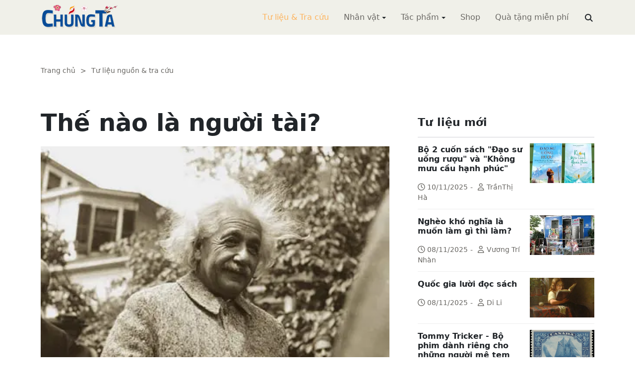

--- FILE ---
content_type: text/html; charset=utf-8
request_url: https://chungta.com/nd/tu-lieu-tra-cuu/the_nao_la_nguoi_tai-6.html
body_size: 7855
content:
<!DOCTYPE html><html xmlns="http://www.w3.org/1999/xhtml" lang="vi"><head><title>Thế nào là người tài? :: Suy ngẫm &amp; Tự vấn :: ChúngTa.com</title><meta name="viewport" content="width=device-width, initial-scale=1"/><link rel="canonical" href="https://www.chungta.com/nd/tu-lieu-tra-cuu/the_nao_la_nguoi_tai-6.html"/><link rel="preconnect" href="//cdnjs.cloudflare.com"/><link rel="preconnect" href="//fonts.googleapis.com"/><link rel="preconnect" href="//fonts.gstatic.com"/><link rel="preconnect" href="//st.chungta.com"/><link rel="preconnect" href="//fs.chungta.com"/><link rel="preconnect" href="//connect.facebook.net"/><link rel="preconnect" href="//platform.twitter.com"/><link rel="preconnect" href="//www.googletagmanager.com"/><meta name="description" content="Nhìn thấy trước một tài năng là điều rất khó. Một tài liệu của UNESCO được đúc kết từ Hội nghị của các nhà giáo dục khu vực châu Á - Thái Bình Dương đã đưa ra những quan sát nhằm phát hiện người tài khi còn ngồi trên ghế nhà trường..., ChúngTa.com - Chia sẻ tri thức, Phát triển văn hóa, Khai sáng cá nhân, Khai sáng cộng đồng"/><link rel="icon" type="image/x-icon" href="//fs.chungta.com/files/14124e6776864c6d8fb32525a6f38daa/image=x-icon/8f9ca62a95ab4e1ab9593ae1bfa3fd11/favicon.ico"/><link rel="shortcut icon" type="image/x-icon" href="//fs.chungta.com/files/14124e6776864c6d8fb32525a6f38daa/image=x-icon/8f9ca62a95ab4e1ab9593ae1bfa3fd11/favicon.ico"/><meta property="og:locale" content="vi_VN"/><meta property="og:url" content="https://www.chungta.com/nd/tu-lieu-tra-cuu/the_nao_la_nguoi_tai-6.html"/><meta property="og:title" content="Thế nào là người tài?"/><meta property="og:description" content="Nhìn thấy trước một tài năng là điều rất khó. Một tài liệu của UNESCO được đúc kết từ Hội nghị của các nhà giáo dục khu vực châu Á - Thái Bình Dương đã đưa ra những quan sát nhằm phát hiện người tài khi còn ngồi trên ghế nhà trường..."/><meta property="og:image" content="https://fs.chungta.com/thumbnailwebps/14124e6776864c6d8fb32525a6f38daa/0/0/0/b8a3c5d6c7764d1cb7f68045f51cacb3/0/2009/0003327020402/the-nao-la-nguoi-tai.webp"/><meta property="og:image" content="https://fs.chungta.com/images/14124e6776864c6d8fb32525a6f38daa/f755dfbf8e144443b8a8d0f98725920c/ChungTa.com-cover.jpg.webp"/><meta name="twitter:card" content="summary_large_image"/><meta name="twitter:title" content="Thế nào là người tài?"/><meta name="twitter:description" content="Nhìn thấy trước một tài năng là điều rất khó. Một tài liệu của UNESCO được đúc kết từ Hội nghị của các nhà giáo dục khu vực châu Á - Thái Bình Dương đã đưa ra những quan sát nhằm phát hiện người tài khi còn ngồi trên ghế nhà trường..."/><meta name="twitter:image" content="https://fs.chungta.com/thumbnailwebps/14124e6776864c6d8fb32525a6f38daa/0/0/0/b8a3c5d6c7764d1cb7f68045f51cacb3/0/2009/0003327020402/the-nao-la-nguoi-tai.webp"/><meta name="twitter:image" content="https://fs.chungta.com/images/14124e6776864c6d8fb32525a6f38daa/f755dfbf8e144443b8a8d0f98725920c/ChungTa.com-cover.jpg.webp"/><meta property="og:type" content="article"/><meta property="fb:pages" content="113265397099"/><meta property="fb:admins" content="1223198359,1203931357"/><meta property="fb:app_id" content="111535571443"/><meta property="article:author" content="https://www.facebook.com/chungtachamcom"/><link rel="stylesheet" crossorigin="anonymous" href="//st.chungta.com/_assets/default.css?v=1768749247"/><link rel="stylesheet" href="//st.chungta.com/_themes/default/css/all.css?v=1768749254"/><link rel="stylesheet" crossorigin="anonymous" href="//st.chungta.com/_css/s_ce3acdc88af44d2c850841290f8fce4b.css?v=1754907065"/><style>#mmenujs-12eb45851bdd473a924ca582f7d7d5da:not(.mm-menu_offcanvas){display:none}</style></head><body><div class="chungta nd default desktop macos desktop-os tu-lieu-tra-cuu cms-content view"><header class="header"><div class="container"><div class="row"><div class="zone logo col-8 col-sm-6 col-xl-3"><div><div><h1><a href="/index.html" style="background-image:url(//fs.chungta.com/files/14124e6776864c6d8fb32525a6f38daa/image=png/6b9223ed8365486e8755475dd36fa660/medium-logo-155x50.png)">ChúngTa.com</a></h1></div></div></div><nav class="zone menu right col-4 col-sm-6 col-xl-9"><div class="portlet main-menu"><div class="content"><nav id="mmenujs-12eb45851bdd473a924ca582f7d7d5da" class="navigator mm-menu"><ul><li class="search box"><span><span><input type="text" maxlength="150" onkeyup="__onsearch(event, this)" placeholder=""/><span class="fa fa-search"></span></span></span></li><li class="selected"><a href="/nd/tu-lieu-tra-cuu.html">Tư liệu &amp; Tra cứu</a></li><li class="has children"><a href="/nhan-vat.html">Nhân vật</a><label></label><ul><li><a href="/nd/nhan-vat-van-hoa.html">Nhân vật Văn hóa</a></li><li><a href="/nd/nhan-vat-xa-hoi.html">Nhân vật Hoạt động Xã hội</a></li></ul></li><li class="has children"><a href="/tac-pham.html">Tác phẩm</a><label></label><ul><li><a href="/nd/tac-pham-van-hoc.html">Tác phẩm văn học</a></li><li><a href="/nd/tac-pham-hoc-thuat.html">Tác phẩm học thuật</a></li><li><a href="/nd/tac-pham-hoc-lam-nguoi.html">Tác phẩm học làm người</a></li></ul></li><li><a href="//shop.chungta.com/?utm_campaign=corss-funnels&amp;utm_source=chungta&amp;utm_medium=links&amp;utm_content=header-link">Shop</a></li><li><a href="//shop.chungta.com/offer/freebook-ngcntb-tang-sach-mien-phi?utm_campaign=freebook-ngcntb&amp;utm_source=chungta&amp;utm_medium=links&amp;utm_content=header-link">Quà tặng miễn phí</a></li></ul></nav><a href="#mmenujs-12eb45851bdd473a924ca582f7d7d5da" class="navigator toggle"><button type="button"><i class="fas fa-bars"></i></button></a><nav class="navigator"><ul><li class="selected"><a href="/nd/tu-lieu-tra-cuu.html">Tư liệu &amp; Tra cứu</a></li><li class="has children"><a href="/nhan-vat.html">Nhân vật</a><label></label><ul><li><a href="/nd/nhan-vat-van-hoa.html">Nhân vật Văn hóa</a></li><li><a href="/nd/nhan-vat-xa-hoi.html">Nhân vật Hoạt động Xã hội</a></li></ul></li><li class="has children"><a href="/tac-pham.html">Tác phẩm</a><label></label><ul><li><a href="/nd/tac-pham-van-hoc.html">Tác phẩm văn học</a></li><li><a href="/nd/tac-pham-hoc-thuat.html">Tác phẩm học thuật</a></li><li><a href="/nd/tac-pham-hoc-lam-nguoi.html">Tác phẩm học làm người</a></li></ul></li><li><a href="//shop.chungta.com/?utm_campaign=corss-funnels&amp;utm_source=chungta&amp;utm_medium=links&amp;utm_content=header-link">Shop</a></li><li><a href="//shop.chungta.com/offer/freebook-ngcntb-tang-sach-mien-phi?utm_campaign=freebook-ngcntb&amp;utm_source=chungta&amp;utm_medium=links&amp;utm_content=header-link">Quà tặng miễn phí</a></li><li class="search box"><span><input type="text" maxlength="150" onkeyup="__onsearch(event, this)" placeholder=""/><span class="fa fa-search"></span></span></li></ul></nav></div></div></nav></div></div></header><div class="main container"><div class="row"><div class="zone content widgets col-12 col-lg-8"><div class="portlet noi-dung"><div class="content"><ul class="cms breadcrumbs" itemprop="breadcrumb" itemtype="http://schema.org/BreadcrumbList"><li itemprop="itemListElement" itemtype="http://schema.org/ListItem"><meta property="position" content="1"/><span><a href="/index.html">Trang chủ</a></span></li><li><label>&gt;</label></li><li itemprop="itemListElement" itemtype="http://schema.org/ListItem"><meta property="position" content="2"/><span><a href="/nd/tu-lieu-tra-cuu.html">Tư liệu nguồn &amp; tra cứu</a></span></li></ul><div class="cms view content"><h2>Thế nào là người tài?</h2><figure class="animate__animated animate__fadeIn background thumbnail"><span style="background-image:url(//fs.chungta.com/thumbnailwebps/14124e6776864c6d8fb32525a6f38daa/0/0/0/b8a3c5d6c7764d1cb7f68045f51cacb3/0/2009/0003327020402/the-nao-la-nguoi-tai.webp)"></span></figure><div class="meta"><section><span>06:42 CH @ Thứ Bảy - 09 Tháng Bảy, 2005<i style="display:none" class="edit icon float-end fas fa-edit"></i></span></section></div><section class="body"><P align=justify>Nhìn thấy trước một tài năng là điều rất khó. Một tài liệu của UNESCO được đúc kết từ Hội nghị của các nhà giáo dục khu vực châu Á - Thái Bình Dương đã đưa ra những quan sát nhằm phát hiện người tài khi còn ngồi trên ghế nhà trường, dựa trên ba mặt: năng lực chung, năng lực chuyên và cá tính.<BR><BR><STRONG>1. Năng lực chung bao gồm:</STRONG></P><UL><LI><DIV align=justify>Óc quy nạp: trước một bài học hay sự việc, biết phân tích, tổng hợp và phán đoán, biết khái quát hóa và trừu tượng hóa (từ nhận xét trong quá trình học tập).</DIV><LI><DIV align=justify>Óc suy diễn: lập luận có logic, sử dụng thành thạo và linh hoạt chất liệu tư duy.</DIV><LI><DIV align=justify>Tưởng tượng và trực giác: trên cơ sở những điều được học hoặc được chứng kiến nảy sinh nhiều ý tưởng và dự đoán.</DIV><LI><DIV align=justify>Sức chú ý: có khả năng tập trung lâu bền vào những gì mình quan tâm.</DIV><LI><DIV align=justify>Ký ức và tái hiện: có trí nhớ tốt, nhớ ngay và nhớ lâu.</DIV></LI></UL><P align=justify>Những sinh viên có năng lực chung cao có thể phát hiện trong tiếp xúc qua quan sát lâu dài cũng như qua những thể hiện hằng ngày. Họ thường đăm chiêu trước những vấn đề mà người khác sẵn sàng chấp nhận hoặc bỏ qua. Nếu được khuyến khích, họ rất thích tranh luận, có kiến giải riêng hay ít ra là hay nêu những câu hỏi thắc mắc mà thầy giáo không dễ trả lời ngay. Họ chuyển dễ dàng từ giỏi môn này sang giỏi môn khác. Họ có thể không xuất sắc ở môn nào (do chưa có định hướng) nhưng ẩn chứa một tiềm năng: đó là bộ óc với "chất lượng cao" như trên để tiếp thu, vận dụng và sáng tạo.<BR><BR><STRONG>2. Năng lực chuyên:</STRONG></P><P align=justify>phân biệt thiên hướng của sinh viên vào một ngành nào đó, khoa học tự nhiên hay khoa học xã hội. Năng lực này bao gồm:</P><UL><LI><DIV align=justify>Sự say mê đặc biệt hướng vào một môn nào đó, quan tâm đến những thông tin và kiến thức mới ở môn đó (khi xem những tin tức thời sự, nghe nói chuyện, tự tìm sách đọc...).</DIV><LI><DIV align=justify>Kết quả học tập đạt điểm cao trong môn mình yêu thích.</DIV><LI><DIV align=justify>Khả năng diễn đạt tốt, kể cả trình bày miệng và viết, nắm vững và sử dụng linh hoạt các khái niệm.</DIV></LI></UL><P align=justify>Các sinh viên có năng lực chuyên thường đề ra những đề án (không có trong chương trình học) để theo đuổi và thích thú với phát hiện của mình.</P><P align=justify>Suy cho cùng, năng lực chuyên chỉ là phát triển năng lực chung hướng vào một phạm vi hẹp hơn, phù hợp với niềm ham thích cá nhân mà niềm ham thích ấy trong những điều kiện cụ thể có thể thay đổi.</P><P align=justify>Nhiều người lúc đi học tưởng như có năng khiếu ở môn này, nhưng ở những bước rẽ của cuộc đời lại thành đạt ở môn khác. Chẳng hạn, giỏi công nghệ nhưng lại trở thành một doanh nhân năng động, là sinh viên y khoa xuất sắc như lại hoạt động như một chính trị gia khôn ngoan.<BR><BR><STRONG>3. Cá tính</STRONG></P><P align=justify>thể hiện những phẩm chất cần thiết để đưa đến thành công bao gồm:</P><UL><LI><DIV align=justify>Tính chủ động khi tham gia các hoạt động khác nhau, không a dua theo. Rất tự tin vào khả năng của mình, có tính quyết đoán trước một tình huống phức tạp.</DIV><LI><DIV align=justify>Tính hòa đồng, dễ thích nghi với tập thể, đoàn kết, lôi cuốn được mọi người.</DIV><LI><DIV align=justify>Tính hài hước, tìm ra những câu nói đùa sắc sảo để gây cười cho người khác và tự mình cười, tìm ra sự lạc quan trong thất bại.</DIV><LI><DIV align=justify>Tính hiếu kỳ, tò mò, ham thích cái mới, chấp nhận thách đố và không ngần ngại lao vào cuộc thử thách.</DIV><LI><DIV align=justify>Tính quyết tâm thích chiến thắng mình, làm bằng được một việc khi thấy mình đúng, nhưng cũng sẵn sàng gạt bỏ nếu nhận ra sai lầm.</DIV><LI><DIV align=justify>Tính trách nhiệm, trước hết trách nhiệm với chính mình và trước mọi người.</DIV></LI></UL><P align=justify>Đó là những mầm mống ban đầu không thể thiếu để có thể gọi là người tài trong một lĩnh vực hoạt động nhất định. Nếu người nào có sẵn những phẩm chất và cá tính như trên, cộng thêm kinh nghiệm, sự từng trải và một chút may mắn trước sau gì cũng thành công. <BR><BR>Nếu rèn luyện được phẩm chất này và cá tính ấy cũng có thể tạo cho mình những điều kiện cơ bản để trở thành người tài, người thành đạt. Và khi cần thiết trao lại sự nghiệp cho thế hệ sau, người ta cũng chọn những người như thế và được thử thách qua công việc.</P></section><div class="info"><div><span>Nguồn:</span><span><label>Khoa Học &amp; Đời Sống</label></span></div><section><span class="shares" data-share-to="facebook"><a href="#"><i class="fab fa-facebook"></i>Facebook</a></span><span class="shares" data-share-to="twitter"><a href="#"><i class="fab fa-twitter"></i>Twitter</a></span><span class="shares" data-share-to="linkedin"><a href="#"><i class="fab fa-linkedin"></i>LinkedIn</a></span><span class="shares" data-share-to="pinterest"><a href="#"><i class="fab fa-pinterest"></i>Pinterest</a></span><span><span>Cập nhật lúc:</span><label>09:27 SA @ 04/02/2009</label></span></section></div></div><div class="cms view others"><div class="cms list title others"><h3>Nội dung khác</h3></div><ul class="cms list"><li class="no thumbnail"><h3><a href="/nd/tu-lieu-tra-cuu/bo-2-cuon-sach-dao-su-uong-ruou-va-khong-muu-cau-hanh-phuc.html">Bộ 2 cuốn sách "Đạo sư uống rượu" và "Không mưu cầu hạnh phúc"</a></h3><div>10/11/2025<label> | </label>TrầnThị Hà</div></li><li class="no thumbnail"><h3><a href="/nd/tu-lieu-tra-cuu/ngheo_kho_nghia_la_muon_lam_gi_thi_lam.html">Nghèo khó nghĩa là muốn làm gì thì làm?</a></h3><div>08/11/2025<label> | </label>Vương Trí Nhàn</div></li><li class="no thumbnail"><h3><a href="/nd/tu-lieu-tra-cuu/quoc-gia-luoi-doc-sach.html">Quốc gia lười đọc sách</a></h3><div>08/11/2025<label> | </label>Di Li</div></li><li class="no thumbnail"><h3><a href="/nd/tu-lieu-tra-cuu/tommy-tricker-bo-phim-danh-rieng-cho-nguoi-me-tem.html">Tommy Tricker - Bộ phim dành riêng cho những người mê tem</a></h3><div>08/11/2025<label> | </label>Duy Wu</div></li><li class="no thumbnail"><h3><a href="/nd/tu-lieu-tra-cuu/kinh-nguoi-biet-song-mot-minh.html">Kinh người biết sống một mình</a></h3><div>08/11/2025<label> | </label>Làng Mai</div></li><li class="no thumbnail"><h3><a href="/nd/tu-lieu-tra-cuu/benh-theo-ly-thuyet.html">Bệnh theo lý thuyết</a></h3><div>08/11/2025<label> | </label>Nguyễn Thị Ngọc Hải</div></li><li class="no thumbnail"><h3><a href="/nd/tu-lieu-tra-cuu/viettel-ga_nha_que_lam_thuong_hieu-5.html">“Gã nhà quê làm thương hiệu”</a></h3><div>25/04/2005</div></li><li class="no thumbnail"><h3><a href="/nd/tu-lieu-tra-cuu/con_nguoi_hiem_doc-e.html">Con người hiểm độc</a></h3><div>01/01/1900<label> | </label>Phạm Quỳnh</div></li><li class="no thumbnail"><h3><a href="/nd/tu-lieu-tra-cuu/co_hoi_thu_tu-toan_cau_hoa.html">Cơ hội thứ tư - toàn cầu hóa</a></h3><div>18/04/2004<label> | </label>Nguyễn Trần Bạt</div></li><li class="no thumbnail"><h3><a href="/nd/tu-lieu-tra-cuu/thay_gi_qua_loi_song_sinh_vien_thoi_nay.html">Thấy gì qua lối sống sinh viên thời nay?</a></h3><div>21/10/2003<label> | </label>Trương Hiệu</div></li><li class="no thumbnail"><h3><a href="/nd/tu-lieu-tra-cuu/clip_chung_ta_luon_ben_nhau.html">Clip: Chúng ta luôn bên nhau</a></h3><div>01/01/1900</div></li><li class="no thumbnail"><h3><a href="/nd/tu-lieu-tra-cuu/chuyen_xua_chuyen_nay_protagoras_khai_minh_hy_lap-e.html">Protagoras và khai minh Hy Lạp</a></h3><div>01/01/1900<label> | </label>Bùi Văn Nam Sơn</div></li></ul></div></div></div></div><div class="zone sidebar widgets col-12 col-lg-4"><div class="portlet tu-lieu-moi"><section class="title"><div><span>Tư liệu mới</span></div></section><div class="content"><ul class="cms list content"><li><a href="/nd/tu-lieu-tra-cuu/bo-2-cuon-sach-dao-su-uong-ruou-va-khong-muu-cau-hanh-phuc.html"><figure class="background thumbnail"><span style="background-image:url(//fs.chungta.com/thumbnailwebps/14124e6776864c6d8fb32525a6f38daa/0/0/0/1145477f365149bf84f454c5288391e3/0/2025/7495854021011/bo-2-cuon-sach-dao-su-uong-ruou-va-khong-muu-cau-hanh-phuc.webp)"></span></figure></a><h3><a href="/nd/tu-lieu-tra-cuu/bo-2-cuon-sach-dao-su-uong-ruou-va-khong-muu-cau-hanh-phuc.html">Bộ 2 cuốn sách "Đạo sư uống rượu" và "Không mưu cầu hạnh phúc"</a></h3><div><i class="far fa-clock"></i>10/11/2025<label>-</label><i class="far fa-user"></i>TrầnThị Hà</div></li><li><a href="/nd/tu-lieu-tra-cuu/ngheo_kho_nghia_la_muon_lam_gi_thi_lam.html"><figure class="background thumbnail"><span style="background-image:url(//fs.chungta.com/thumbnailwebps/14124e6776864c6d8fb32525a6f38daa/0/0/0/8b2572d695de4e4e84b82fdb9666eda6/0/2016/0004116031305/ngheo-kho-nghia-la-muon-lam-gi-thi-lam.webp)"></span></figure></a><h3><a href="/nd/tu-lieu-tra-cuu/ngheo_kho_nghia_la_muon_lam_gi_thi_lam.html">Nghèo khó nghĩa là muốn làm gì thì làm?</a></h3><div><i class="far fa-clock"></i>08/11/2025<label>-</label><i class="far fa-user"></i>Vương Trí Nhàn</div></li><li><a href="/nd/tu-lieu-tra-cuu/quoc-gia-luoi-doc-sach.html"><figure class="background thumbnail"><span style="background-image:url(//fs.chungta.com/thumbnailwebps/14124e6776864c6d8fb32525a6f38daa/0/0/0/c51d6b3e1b4649118fba2767c2571a05/0/2025/0114243120811/quoc-gia-luoi-doc-sach.webp)"></span></figure></a><h3><a href="/nd/tu-lieu-tra-cuu/quoc-gia-luoi-doc-sach.html">Quốc gia lười đọc sách</a></h3><div><i class="far fa-clock"></i>08/11/2025<label>-</label><i class="far fa-user"></i>Di Li</div></li><li><a href="/nd/tu-lieu-tra-cuu/tommy-tricker-bo-phim-danh-rieng-cho-nguoi-me-tem.html"><figure class="background thumbnail"><span style="background-image:url(//fs.chungta.com/thumbnailwebps/14124e6776864c6d8fb32525a6f38daa/0/0/0/7efc87619a5346359c46f7656ec0ce0b/0/2025/1542227120811/tommy-tricker-bo-phim-danh-rieng-cho-nhung-nguoi-me-tem.webp)"></span></figure></a><h3><a href="/nd/tu-lieu-tra-cuu/tommy-tricker-bo-phim-danh-rieng-cho-nguoi-me-tem.html">Tommy Tricker - Bộ phim dành riêng cho những người mê tem</a></h3><div><i class="far fa-clock"></i>08/11/2025<label>-</label><i class="far fa-user"></i>Duy Wu</div></li><li><a href="/nd/tu-lieu-tra-cuu/kinh-nguoi-biet-song-mot-minh.html"><figure class="background thumbnail"><span style="background-image:url(//fs.chungta.com/thumbnailwebps/14124e6776864c6d8fb32525a6f38daa/0/0/0/96583f12260141ad8745a1d3aa75a992/0/2025/8493959110811/kinh-nguoi-biet-song-mot-minh.webp)"></span></figure></a><h3><a href="/nd/tu-lieu-tra-cuu/kinh-nguoi-biet-song-mot-minh.html">Kinh người biết sống một mình</a></h3><div><i class="far fa-clock"></i>08/11/2025<label>-</label><i class="far fa-user"></i>Làng Mai</div></li><li><a href="/nd/tu-lieu-tra-cuu/benh-theo-ly-thuyet.html"><figure class="background thumbnail"><span style="background-image:url(//fs.chungta.com/thumbnailwebps/14124e6776864c6d8fb32525a6f38daa/0/0/0/b8f7fe979db840f1962c500300ec4067/0/2025/8963545110811/benh-theo-ly-thuyet.webp)"></span></figure></a><h3><a href="/nd/tu-lieu-tra-cuu/benh-theo-ly-thuyet.html">Bệnh theo lý thuyết</a></h3><div><i class="far fa-clock"></i>08/11/2025<label>-</label><i class="far fa-user"></i>Nguyễn Thị Ngọc Hải</div></li><li><a href="/nd/tu-lieu-tra-cuu/dung-danh-mat-tam-tu-bi.html"><figure class="background thumbnail"><span style="background-image:url(//fs.chungta.com/thumbnailwebps/14124e6776864c6d8fb32525a6f38daa/0/0/0/37eb735fb5fd4b5c92e1a200608439c5/0/2025/9823151110811/dung-danh-mat-tam-tu-bi.webp)"></span></figure></a><h3><a href="/nd/tu-lieu-tra-cuu/dung-danh-mat-tam-tu-bi.html">Đừng đánh mất tâm từ bi</a></h3><div><i class="far fa-clock"></i>08/11/2025</div></li></ul></div></div></div></div></div><footer class="footer"><div class="container"><div class="zone widgets d-flex w-100"><div class="portlet d-flex"><div class="content"><div class="left"><span><i class="fas fa-home"></i></span><span><a href="/index.html">Trang chủ</a></span><span>-</span><span><a href="/gioi-thieu/website/chungta-com.html">Giới thiệu</a></span><span>-</span><span><a href="//shop.chungta.com/?utm_campaign=cross-funnels&amp;utm_source=chungta&amp;utm_medium=links&amp;utm_content=footer-link">Shop</a></span><span>-</span><span><a href="//shop.chungta.com/offer/freebook-ngcntb-tang-sach-mien-phi?utm_campaign=freebook-ngcntb&amp;utm_source=chungta&amp;utm_medium=links&amp;utm_content=footer-link">Quà tặng</a></span><span>-</span><span><a href="/rss.xml">RSS</a></span></div><div class="links right"><span><i class="fab fa-facebook"></i></span><span><a href="//www.facebook.com/chungtachamcom" target="_blank">ChungTa.com</a></span></div></div></div></div><div class="row"><div class="zone widgets col-12 col-lg-8"><div class="portlet mega-menu"><div class="content"><div class="navigator mega three columns"><ul><li class="has children selected"><a href="/nd/tu-lieu-tra-cuu.html">Tư liệu &amp; Suy ngẫm</a><label></label><ul><li class="selected"><a href="/nd/tu-lieu-tra-cuu.html">Tư liệu &amp; Tra cứu</a></li><li><a href="/nd/dieu-tra.html">Điều tra xã hội học</a></li><li><a href="/nd/con-nguoi-nhan-sinh.html">Con người &amp; Nhân sinh</a></li></ul></li><li class="has children"><a href="/tac-pham.html">Tác phẩm</a><label></label><ul><li><a href="/nd/tac-pham-van-hoc.html">Tác phẩm văn học</a></li><li><a href="/nd/tac-pham-hoc-thuat.html">Tác phẩm học thuật</a></li><li><a href="/nd/tac-pham-hoc-lam-nguoi.html">Tác phẩm học làm người</a></li></ul></li><li class="has children"><a href="/nhan-vat.html">Nhân vật</a><label></label><ul><li><a href="/nd/nhan-vat-van-hoa.html">Nhân vật Văn hóa</a></li><li><a href="/nd/nhan-vat-xa-hoi.html">Nhân vật Hoạt động Xã hội</a></li></ul></li></ul></div></div></div></div><div class="zone widgets right col-12 col-lg-4"><div class="portlet"><div class="content text-lg-end" style="font-size:.9rem">Giấy phép MXH: số 63/GXN-TTĐT <br/>Đơn vị chủ quản: Công ty CP Chúng Ta Học <br/>Đơn vị hỗ trợ vận hành: <a href="//www.hanoisoftware.com/?utm_campaign=cross-funnels&amp;utm_source=chungta&amp;utm_medium=links&amp;utm_content=bottom" target="_blank">Hanoi Software JSC</a><br/><br/>Liên hệ: Bùi Quang Minh - <a href="/cdn-cgi/l/email-protection#3f525651575d4a567f5c574a51584b5e115c5052"><span class="__cf_email__" data-cfemail="4c212522242e39250c2f2439222b382d622f2321">[email&#160;protected]</span></a><br/><br/>Website được xây dựng trên nền tảng giải pháp mã nguồn mở <a href="//github.com/vieapps" target="_blank">VIEApps NGX microservices</a></div></div></div></div></div></footer><div class="zone footer bottom widgets"><div class="container"><div class="portlet d-flex"><div class="content"><div class="left"><span>© 2003 - 2026 ChúngTa.com</span></div><div class="links right"><span><i class="fas fa-link"></i></span><span><a href="//quynhorange.com/?utm_campaign=cross-funnels&amp;utm_source=chungta&amp;utm_medium=links&amp;utm_content=footer-link" target="_blank">quynhorange.com</a></span><span><a href="//firephoenixteam.com/?utm_campaign=cross-funnels&amp;utm_source=chungta&amp;utm_medium=links&amp;utm_content=footer-link" target="_blank">firephoenixteam.com</a></span></div></div></div></div></div></div><script data-cfasync="false" src="/cdn-cgi/scripts/5c5dd728/cloudflare-static/email-decode.min.js"></script><script>__vieapps={ids:{system:"14124e6776864c6d8fb32525a6f38daa",repository:"e7c0dc7a06414e4c839c417fb5066b99",entity:"1c670d8d8e1c44d3ad4853478a48b238",category:"aaf6b35745d4476dbf71fb94d094b911",id:"b8a3c5d6c7764d1cb7f68045f51cacb3",service:"portals",object:"cms.content",parent:"tu-lieu-tra-cuu",content:"the_nao_la_nguoi_tai-6"},attachments:[],URLs:{root:"/",portals:"https://st.chungta.com",websockets:"wss://portals.vieapps.com",files:"https://fs.chungta.com"},desktops:{home:"home.html",search:"tim-kiem.html",current:{alias:"nd",id:"a29eea6286fc44a5b1728be08408db36"}},language:"vi-VN",isMobile:false,osInfo:"macOS",correlationID:"a993bad76f7b48d8935c71c5a868be24"};</script><script src="//cdnjs.cloudflare.com/ajax/libs/jquery/3.7.1/jquery.min.js"></script><script src="//cdnjs.cloudflare.com/ajax/libs/crypto-js/4.2.0/crypto-js.min.js"></script><script crossorigin="anonymous" src="//st.chungta.com/_assets/rsa.js?v=1768749247"></script><script crossorigin="anonymous" src="//st.chungta.com/_assets/default.js?v=1768749248"></script><script src="//cdnjs.cloudflare.com/ajax/libs/bootstrap/5.2.3/js/bootstrap.min.js"></script><script src="//cdnjs.cloudflare.com/ajax/libs/jQuery.mmenu/8.5.24/mmenu.min.js"></script><script src="//cdnjs.cloudflare.com/ajax/libs/OwlCarousel2/2.3.4/owl.carousel.min.js"></script><script src="//cdnjs.cloudflare.com/ajax/libs/fancybox/3.5.7/jquery.fancybox.min.js"></script><script src="//cdnjs.cloudflare.com/ajax/libs/graingert-wow/1.2.2/wow.min.js"></script><script src="//cdnjs.cloudflare.com/ajax/libs/waypoints/4.0.1/jquery.waypoints.min.js"></script><script crossorigin="anonymous" src="//st.chungta.com/_themes/default/js/all.js?v=1768749254"></script><script src="//connect.facebook.net/en_US/sdk.js" async defer></script><script src="//www.googletagmanager.com/gtag/js?id=UA-10870535-7" async defer></script><script src="//connect.facebook.net/en_US/fbevents.js" async defer></script><script src="//pagead2.googlesyndication.com/pagead/js/adsbygoogle.js?client=ca-pub-3210879398925828" crossorigin="anonymous" async></script><script crossorigin="anonymous" src="//st.chungta.com/_js/o_14124e6776864c6d8fb32525a6f38daa.js?v=1766851332"></script><script crossorigin="anonymous" src="//st.chungta.com/_js/d_a29eea6286fc44a5b1728be08408db36.js?v=1755710464"></script><script>$(()=>{$('#mmenujs-12eb45851bdd473a924ca582f7d7d5da').mmenu({pageScroll:true,extensions:['theme-dark','position-right','position-front','pagedim-white'],navbar:{title:'ChúngTa.com'}});$(".shares").on("click tap",event=>__vieapps.share(event));});</script><script defer src="https://static.cloudflareinsights.com/beacon.min.js/vcd15cbe7772f49c399c6a5babf22c1241717689176015" integrity="sha512-ZpsOmlRQV6y907TI0dKBHq9Md29nnaEIPlkf84rnaERnq6zvWvPUqr2ft8M1aS28oN72PdrCzSjY4U6VaAw1EQ==" data-cf-beacon='{"version":"2024.11.0","token":"5e558f3aec1f4990aa460d7d563a1ab8","r":1,"server_timing":{"name":{"cfCacheStatus":true,"cfEdge":true,"cfExtPri":true,"cfL4":true,"cfOrigin":true,"cfSpeedBrain":true},"location_startswith":null}}' crossorigin="anonymous"></script>
</body></html>

--- FILE ---
content_type: text/html; charset=utf-8
request_url: https://www.google.com/recaptcha/api2/aframe
body_size: 269
content:
<!DOCTYPE HTML><html><head><meta http-equiv="content-type" content="text/html; charset=UTF-8"></head><body><script nonce="2iBDfOcUaxoXAYpZh3Endw">/** Anti-fraud and anti-abuse applications only. See google.com/recaptcha */ try{var clients={'sodar':'https://pagead2.googlesyndication.com/pagead/sodar?'};window.addEventListener("message",function(a){try{if(a.source===window.parent){var b=JSON.parse(a.data);var c=clients[b['id']];if(c){var d=document.createElement('img');d.src=c+b['params']+'&rc='+(localStorage.getItem("rc::a")?sessionStorage.getItem("rc::b"):"");window.document.body.appendChild(d);sessionStorage.setItem("rc::e",parseInt(sessionStorage.getItem("rc::e")||0)+1);localStorage.setItem("rc::h",'1769363383158');}}}catch(b){}});window.parent.postMessage("_grecaptcha_ready", "*");}catch(b){}</script></body></html>